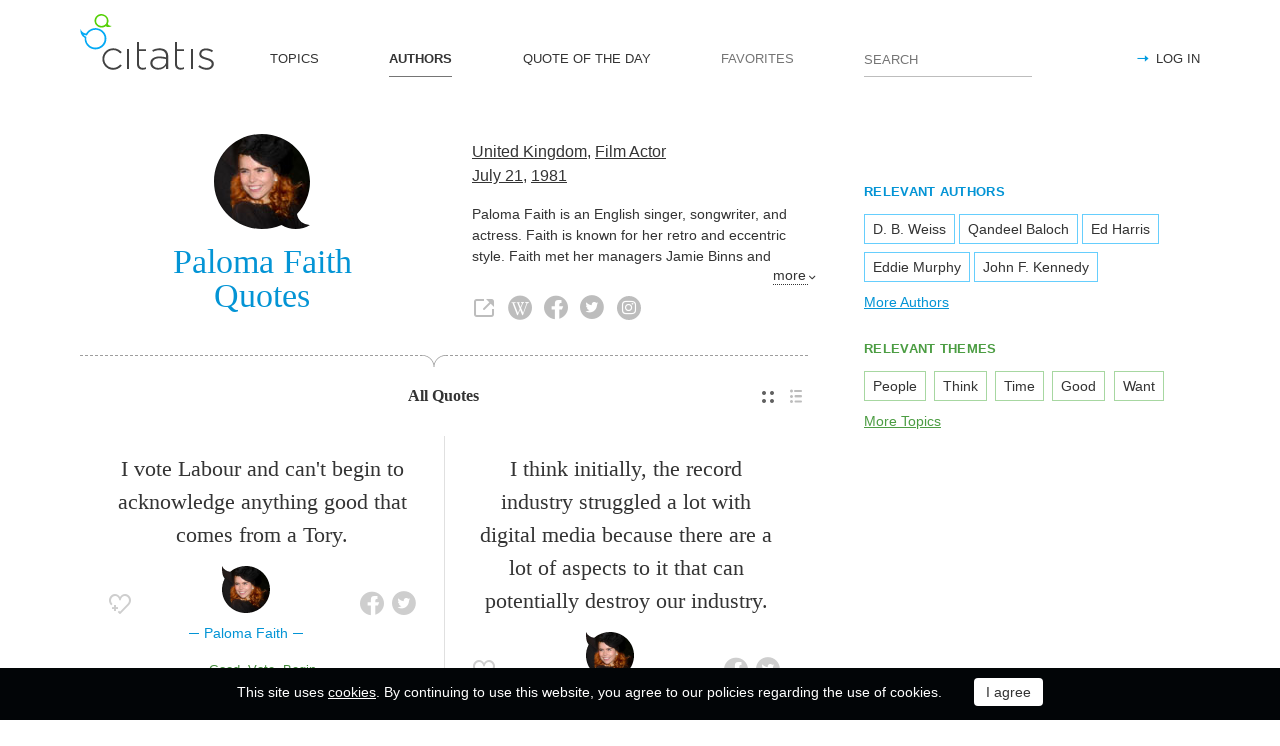

--- FILE ---
content_type: text/html; charset=utf-8
request_url: https://citatis.com/a4249/
body_size: 9200
content:
<!doctype html>
<!--[if IE]> <html class="ie" lang="en"> <![endif]-->
<!--[if (gt IE 10)|!(IE)]><!--> <html lang="en" prefix="og: http://ogp.me/ns#"> <!--<![endif]-->
<head>
	<link rel="subresource" href="//cdn.citatis.com/css/main.min.vd417aeb3.css" />
	<link rel="preconnect" href="https://cdnjs.cloudflare.com" />
	<link rel="preconnect" href="//cdn.citatis.com/img/">
	<link rel="preconnect" href="//pagead2.googlesyndication.com">
	<link rel="preconnect" href="//www.google-analytics.com">
	<link rel="preconnect" href="//googleads.g.doubleclick.net">
	<link rel="preconnect" href="//securepubads.g.doubleclick.net">
	<link rel="preconnect" href="//tpc.googlesyndication.com">

	<meta http-equiv="X-UA-Compatible" content="IE=edge,chrome=1" />
	<meta charset="utf-8" />
	<meta name="viewport" content="width=device-width, initial-scale=1.0, minimum-scale=0.5, user-scalable=yes" />
	<meta name="description" content="All Paloma Faith Quotes and Sayings - find your favorite inspirational quotes! The best thoughts from Paloma Faith, Film Actor from the United Kingdom" />
	<meta name="keywords" content="Paloma Faith, Film Actor, United Kingdom, Actress,Singer,Singer-Songwriter,Songwriter, citatis, Paloma Faith quotes" />
	<meta property="og:title" content="Paloma Faith Quotes" />
	<meta property="og:type" content="website" />
	<meta property="og:url" content="https://citatis.com/a4249/" />
	<meta property="fb:app_id" content="428075874317092" />
	
	
	<meta property="og:site_name" content="Citatis.com" />
	<meta property="og:description" content="All Paloma Faith Quotes and Sayings - find your favorite inspirational quotes! The best thoughts from Paloma Faith, Film Actor from the United Kingdom" />

	<meta name="twitter:site" content="@citatiscom">
	<meta name="twitter:creator" content="@citatiscom">
	<meta name="twitter:title" content="Paloma Faith Quotes">
	<meta name="twitter:description" content="All Paloma Faith Quotes and Sayings - find your favorite inspirational quotes! The best thoughts from Paloma Faith, Film Actor from the United Kingdom">

	<link rel="apple-touch-icon" sizes="180x180" href="//cdn.citatis.com/img/apple-touch-icon.png" />
	<link rel="icon" type="image/png" sizes="32x32" href="//cdn.citatis.com/img/favicon-32x32.png" />
	<link rel="icon" type="image/png" sizes="16x16" href="//cdn.citatis.com/img/favicon-16x16.png" />
	<link rel="manifest" href="//cdn.citatis.com/img/manifest.json" />
	<link rel="mask-icon" href="//cdn.citatis.com/img/safari-pinned-tab.svg" color="#5bbad5" />
	<meta name="theme-color" content="#ffffff" />

	<link rel="stylesheet" media="screen" href="//cdn.citatis.com/css/main.min.vd417aeb3.css" />
  <!--[if lt IE 9]><script src="https://cdnjs.cloudflare.com/ajax/libs/html5shiv/3.7.3/html5shiv.js"></script><![endif]-->
	<!--[if lt IE 10]><link rel="stylesheet" media="screen" href="//cdn.citatis.com/css/ie.min.v84bec87c.css" /><![endif]-->

	<title>Paloma Faith Quotes and Sayings | Citatis</title>
	
		<link rel="canonical" href="https://citatis.com/a4249/" />
	
	
	<!-- Global site tag (gtag.js) - Google Analytics -->
	<script async src="https://www.googletagmanager.com/gtag/js?id=UA-52815707-9"></script>
	
	<script>
	window.dataLayer = window.dataLayer || [];
	function gtag(){dataLayer.push(arguments);}
	gtag('js', new Date());
	gtag('config', 'UA-52815707-9');
	</script>
	<script async='async' src='https://www.googletagservices.com/tag/js/gpt.js'></script>
	<script>
	  var googletag = googletag || {};
	  googletag.cmd = googletag.cmd || [];

	  googletag.cmd.push(function() {
		 	if (screen.width > 1000) {
	    	googletag.defineSlot('/150025860/citatis-top', [[728, 90]], 'div-gpt-ad-1539479904694-0').addService(googletag.pubads());
				googletag.defineSlot('/150025860/citatis-footer', [[728, 90]], 'div-gpt-ad-1539483707189-0').addService(googletag.pubads());
			} else {
				googletag.defineSlot('/150025860/citatis-top', [[336, 280]], 'div-gpt-ad-1539479904694-0').addService(googletag.pubads());
				googletag.defineSlot('/150025860/citatis-footer', [[336, 280]], 'div-gpt-ad-1539483707189-0').addService(googletag.pubads());
			}
			googletag.defineSlot('/150025860/adsense-citatis-right', [[336, 280]], 'div-gpt-ad-1539482008349-0').addService(googletag.pubads());
			googletag.pubads().enableSingleRequest();
			
			googletag.enableServices();
			
		});
	</script>
	
	<script async src="//pagead2.googlesyndication.com/pagead/js/adsbygoogle.js"></script>
	<script>
	(adsbygoogle = window.adsbygoogle || []).push({
	google_ad_client: "ca-pub-2640316034442145",
	enable_page_level_ads: true
	});
	</script>
</head>

<body itemscope itemtype="http://schema.org/WebPage">
	<header>

	<button class="nav__menu-toggle collapsed" data-toggle="collapse" data-target="#navbar" aria-expanded="false" aria-label="Open site Navigation"></button>
	<button id="search_open" class="nav__search-open" aria-label="Site Search"></button>

	<a href="/" class="i-logo"><img src="//cdn.citatis.com/img/citatis_logo.svg" title="Popular Quotes" alt="Popular Quotes"></a>
	<nav class="panel">

		<ul class="nav collapse" id="navbar" aria-expanded="false">
		
			<li class="nav__item ">
				<a href="/topics/"  role="button">TOPICS</a>
			</li>
		
			<li class="nav__item active">
				<a href="/authors/"  role="button">AUTHORS</a>
			</li>
		
			<li class="nav__item ">
				<a href="/day/"  role="button">QUOTE OF THE DAY</a>
			</li>
		
			<li class="nav__item noactive">
				<a href="#popup_auth" data-toggle="modal" role="button">FAVORITES</a>
			</li>
		

			
				<li class="nav__item--login">
					<a href="#popup_auth" data-toggle="modal" role="button">LOG IN</a>
				</li>
			
		</ul>
		<form class="nav__search" id="nav__search" action="/search/" method="GET">
				<input type="search" id="search" value="" name="q" required="" placeholder="SEARCH" aria-label="Enter search query"/>
				<button id="b_search" type="submit" class="i-search" title="search"></button>
				<i id="close" class="i-close" aria-label="Close Search form"></i>
		</form>

	</nav>

</header>


<div class="wrapper" id="body_wrapper">
<main>
	<section class="author__about hr__switch" itemscope="" itemtype="http://schema.org/Person">
		<div class="author__about__title">
<figure class="character-image"><img itemprop="image" src="//cdn.citatis.com/img/a/19/4249.v11.jpg" alt="Paloma Faith"></figure>
		<h1 class="author__headline"><span itemprop="name">Paloma Faith</span> Quotes</h1>
	</div>
	<div class="author__about__description">
	<p>
<span itemprop="nationality"><a href="/nationality/uk/">United Kingdom</a></span>, <span itemprop="jobTitle"><a href="/profession/83/">Film Actor</a></span><br>
<span itemprop="birthDate">

<a href="/born/jul-21/" title="Was Born">July 21</a>,

<a href="/born/1981/" title="birthdate_year_title">1981</a></span></p><div class="cut" itemprop="description" id="author__description">
		<p>
			Paloma Faith is an English singer, songwriter, and actress. Faith is known for her retro and eccentric style. Faith met her managers Jamie Binns and Christian Wåhlberg in 2007. Her debut album, Do You Want the Truth or Something Beautiful? was released in 2009. It is certified double platinum in the UK. The album contains her first single, &#34;Stone Cold Sober&#34;.
		</p>
		
			<p>
				Also known as
				<a href="/profession/22/">Actress</a>, <a href="/profession/113/">Singer</a>, <a href="/profession/118/">Singer-Songwriter</a>, <a href="/profession/114/">Songwriter</a>
			</p>
		
	</div>
<span class="more" id="auhtor_info_more" more="more" less="Less">more</span>
<ul class="author__about__options"><li><a href="http://www.palomafaith.com/" class="i-link" target="_blank" itemprop="url" title="Paloma Faith official website"></a></li><li><a href="https://en.wikipedia.org/wiki/Paloma_Faith" class="i-wiki" target="_blank" itemprop="url" title="Wikipedia article about Paloma Faith"></a></li><li><a href="https://www.facebook.com/palomafaith/" class="i-fb" target="_blank" itemprop="url" title="Paloma Faith Facebook page"></a></li><li><a href="https://twitter.com/palomafaith" class="i-tw" target="_blank" itemprop="url" title="Paloma Faith Twitter account"></a></li><li><a href="https://www.instagram.com/palomafaith/" class="i-inst" target="_blank" itemprop="url" title="Paloma Faith Instagram account"></a></li></ul>
		</div>

	</section>


<div class="switch">
<ul class="switch-view" role="menu">
	<li id="switch_cards" role="menuitem"  class="active"><i class="i-cards" title="view_as_cards"></i></li>
	<li id="switch_list" role="menuitem"><i class="i-list" title="view_as_list"></i></li>
</ul>



	<ul class="switch-option" role="menu">
		
			<li role="menuitem" class="active">
				<span>All Quotes</span>
			</li>
		
	</ul>


</div>
<ul class="quotes--cards">
	<li class="quotes-item" itemscope="" itemtype="http://schema.org/Quotation">

	
	<blockquote itemprop="text">
	
		<a href="/a4249/12e4e/">I vote Labour and can&#39;t begin to acknowledge anything good that comes from a Tory.</a>
	
	</blockquote>
	
		<cite itemprop="spokenByCharacter" itemscope="" itemtype="http://schema.org/Person">
			<a href="/a4249/">
				
					<figure class="character-image">
						<img itemprop="image" src="//cdn.citatis.com/img/a/19/4249.v11.jpg" alt="Paloma Faith">
					</figure>
				
				<span class="cite-src" itemprop="name">Paloma Faith</span>
			</a>
		</cite>
	
	<ul class="quotes-item__options">
  <li>
    <button class="i-favorite popup-toggle" onclick="event.stopImmediatePropagation(); $('#popup_auth').modal('show');" title="Add to Favorites" qid="12e4e"></button>
  </li>
  
</ul>
<ul class="quotes-item__share" data-id="12e4e" itemtype="quote">
  <li>
    <button class="i-fb" data-url="https://www.facebook.com/share.php?u=https://citatis.com/a4249/12e4e/" title="Share to Facebook"></button>
  </li>
  <li>
    <button class="i-tw" data-url="https://twitter.com/share?text=I%20vote%20Labour%20and%20can%27t%20begin%20to%20acknowledge%20anything%20good%20that%20comes%20from%20a%20Tory.&url=https%3A%2F%2Fcitatis.com%2Fa4249%2F12e4e%2F" title="Share to Twitter"></button>
  </li>
  
</ul>


  <ul class="quotes-item__tags">
    
      <li><a href="/topic/57/">Good</a></li>
    
      <li><a href="/topic/539/">Vote</a></li>
    
      <li><a href="/topic/3640/">Begin</a></li>
    
  </ul>

<!--/quotes-item-->

	</li>


	<li class="quotes-item" itemscope="" itemtype="http://schema.org/Quotation">

	
	<blockquote itemprop="text">
	
		<a href="/a4249/21b7f/">I think initially, the record industry struggled a lot with digital media because there are a lot of aspects to it that can potentially destroy our industry.</a>
	
	</blockquote>
	
		<cite itemprop="spokenByCharacter" itemscope="" itemtype="http://schema.org/Person">
			<a href="/a4249/">
				
					<figure class="character-image">
						<img itemprop="image" src="//cdn.citatis.com/img/a/19/4249.v11.jpg" alt="Paloma Faith">
					</figure>
				
				<span class="cite-src" itemprop="name">Paloma Faith</span>
			</a>
		</cite>
	
	<ul class="quotes-item__options">
  <li>
    <button class="i-favorite popup-toggle" onclick="event.stopImmediatePropagation(); $('#popup_auth').modal('show');" title="Add to Favorites" qid="21b7f"></button>
  </li>
  
</ul>
<ul class="quotes-item__share" data-id="21b7f" itemtype="quote">
  <li>
    <button class="i-fb" data-url="https://www.facebook.com/share.php?u=https://citatis.com/a4249/21b7f/" title="Share to Facebook"></button>
  </li>
  <li>
    <button class="i-tw" data-url="https://twitter.com/share?text=I%20think%20initially%2C%20the%20record%20industry%20struggled%20a%20lot%20with%20digital%20media%20because%20there%20are%20a%20lot%20of%20aspects%20to%20it%20that%20can%20potentially%20destroy%20our%20industry.&url=https%3A%2F%2Fcitatis.com%2Fa4249%2F21b7f%2F" title="Share to Twitter"></button>
  </li>
  
</ul>


  <ul class="quotes-item__tags">
    
      <li><a href="/topic/149/">Think</a></li>
    
      <li><a href="/topic/165/">Media</a></li>
    
      <li><a href="/topic/2108/">Digital</a></li>
    
  </ul>

<!--/quotes-item-->

	</li>

</ul><div class="banner--main">
		<!-- /150025860/citatis-top -->
		<div id='div-gpt-ad-1539479904694-1'>
		<script>
		googletag.cmd.push(function() {
			var slot;
			var slotName = 'div-gpt-ad-1539479904694-1';
			if (screen.width > 1000) {
				slot = googletag.defineSlot('/150025860/citatis-top', [[728, 90]], slotName).addService(googletag.pubads());
			} else {
				document.getElementById(slotName).classList.add("banner--mobile");
				slot = googletag.defineSlot('/150025860/citatis-top', [[336, 280]], slotName).addService(googletag.pubads());
			}
			googletag.display(slotName);
			googletag.pubads().refresh([slot]);
		});
		</script>
		</div>
</div>
	<ul class="quotes--cards">

	<li class="quotes-item" itemscope="" itemtype="http://schema.org/Quotation">

	
	<blockquote itemprop="text">
	
		<a href="/a4249/3252f/">I just have an inability to lie.</a>
	
	</blockquote>
	
		<cite itemprop="spokenByCharacter" itemscope="" itemtype="http://schema.org/Person">
			<a href="/a4249/">
				
					<figure class="character-image">
						<img itemprop="image" src="//cdn.citatis.com/img/a/19/4249.v11.jpg" alt="Paloma Faith">
					</figure>
				
				<span class="cite-src" itemprop="name">Paloma Faith</span>
			</a>
		</cite>
	
	<ul class="quotes-item__options">
  <li>
    <button class="i-favorite popup-toggle" onclick="event.stopImmediatePropagation(); $('#popup_auth').modal('show');" title="Add to Favorites" qid="3252f"></button>
  </li>
  
</ul>
<ul class="quotes-item__share" data-id="3252f" itemtype="quote">
  <li>
    <button class="i-fb" data-url="https://www.facebook.com/share.php?u=https://citatis.com/a4249/3252f/" title="Share to Facebook"></button>
  </li>
  <li>
    <button class="i-tw" data-url="https://twitter.com/share?text=I%20just%20have%20an%20inability%20to%20lie.&url=https%3A%2F%2Fcitatis.com%2Fa4249%2F3252f%2F" title="Share to Twitter"></button>
  </li>
  
</ul>


  <ul class="quotes-item__tags">
    
      <li><a href="/topic/1624/">Just</a></li>
    
      <li><a href="/topic/40/">Lie</a></li>
    
      <li><a href="/topic/7580/">Inability</a></li>
    
  </ul>

<!--/quotes-item-->

	</li>


	<li class="quotes-item" itemscope="" itemtype="http://schema.org/Quotation">

	
	<blockquote itemprop="text">
	
		<a href="/a4249/318f4/">I&#39;ve spent a lot of time being bohemian and sleeping on floors, but eventually I want to have kids and I want to bring them up in a secure environment.</a>
	
	</blockquote>
	
		<cite itemprop="spokenByCharacter" itemscope="" itemtype="http://schema.org/Person">
			<a href="/a4249/">
				
					<figure class="character-image">
						<img itemprop="image" src="//cdn.citatis.com/img/a/19/4249.v11.jpg" alt="Paloma Faith">
					</figure>
				
				<span class="cite-src" itemprop="name">Paloma Faith</span>
			</a>
		</cite>
	
	<ul class="quotes-item__options">
  <li>
    <button class="i-favorite popup-toggle" onclick="event.stopImmediatePropagation(); $('#popup_auth').modal('show');" title="Add to Favorites" qid="318f4"></button>
  </li>
  
</ul>
<ul class="quotes-item__share" data-id="318f4" itemtype="quote">
  <li>
    <button class="i-fb" data-url="https://www.facebook.com/share.php?u=https://citatis.com/a4249/318f4/" title="Share to Facebook"></button>
  </li>
  <li>
    <button class="i-tw" data-url="https://twitter.com/share?text=I%27ve%20spent%20a%20lot%20of%20time%20being%20bohemian%20and%20sleeping%20on%20floors%2C%20but%20eventually%20I%20want%20to%20have%20kids%20and%20I%20want%20to%20bring%20them%20up%20in%20a%20secure%20environment.&url=https%3A%2F%2Fcitatis.com%2Fa4249%2F318f4%2F" title="Share to Twitter"></button>
  </li>
  
</ul>


  <ul class="quotes-item__tags">
    
      <li><a href="/topic/855/">Up</a></li>
    
      <li><a href="/topic/11/">Time</a></li>
    
      <li><a href="/topic/1108/">Kids</a></li>
    
  </ul>

<!--/quotes-item-->

	</li>


	<li class="quotes-item" itemscope="" itemtype="http://schema.org/Quotation">

	
	<blockquote itemprop="text">
	
		<a href="/a4249/112a1/">Dressing up is like therapy; I feel better in myself when I&#39;ve made an effort.</a>
	
	</blockquote>
	
		<cite itemprop="spokenByCharacter" itemscope="" itemtype="http://schema.org/Person">
			<a href="/a4249/">
				
					<figure class="character-image">
						<img itemprop="image" src="//cdn.citatis.com/img/a/19/4249.v11.jpg" alt="Paloma Faith">
					</figure>
				
				<span class="cite-src" itemprop="name">Paloma Faith</span>
			</a>
		</cite>
	
	<ul class="quotes-item__options">
  <li>
    <button class="i-favorite popup-toggle" onclick="event.stopImmediatePropagation(); $('#popup_auth').modal('show');" title="Add to Favorites" qid="112a1"></button>
  </li>
  
</ul>
<ul class="quotes-item__share" data-id="112a1" itemtype="quote">
  <li>
    <button class="i-fb" data-url="https://www.facebook.com/share.php?u=https://citatis.com/a4249/112a1/" title="Share to Facebook"></button>
  </li>
  <li>
    <button class="i-tw" data-url="https://twitter.com/share?text=Dressing%20up%20is%20like%20therapy%3B%20I%20feel%20better%20in%20myself%20when%20I%27ve%20made%20an%20effort.&url=https%3A%2F%2Fcitatis.com%2Fa4249%2F112a1%2F" title="Share to Twitter"></button>
  </li>
  
</ul>


  <ul class="quotes-item__tags">
    
      <li><a href="/topic/855/">Up</a></li>
    
      <li><a href="/topic/239/">Myself</a></li>
    
      <li><a href="/topic/97/">Effort</a></li>
    
  </ul>

<!--/quotes-item-->

	</li>


	<li class="quotes-item" itemscope="" itemtype="http://schema.org/Quotation">

	
	<blockquote itemprop="text">
	
		<a href="/a4249/0e42/">I dread the idea of a paparazzi snapping me while I&#39;m out running.</a>
	
	</blockquote>
	
		<cite itemprop="spokenByCharacter" itemscope="" itemtype="http://schema.org/Person">
			<a href="/a4249/">
				
					<figure class="character-image">
						<img itemprop="image" src="//cdn.citatis.com/img/a/19/4249.v11.jpg" alt="Paloma Faith">
					</figure>
				
				<span class="cite-src" itemprop="name">Paloma Faith</span>
			</a>
		</cite>
	
	<ul class="quotes-item__options">
  <li>
    <button class="i-favorite popup-toggle" onclick="event.stopImmediatePropagation(); $('#popup_auth').modal('show');" title="Add to Favorites" qid="0e42"></button>
  </li>
  
</ul>
<ul class="quotes-item__share" data-id="0e42" itemtype="quote">
  <li>
    <button class="i-fb" data-url="https://www.facebook.com/share.php?u=https://citatis.com/a4249/0e42/" title="Share to Facebook"></button>
  </li>
  <li>
    <button class="i-tw" data-url="https://twitter.com/share?text=I%20dread%20the%20idea%20of%20a%20paparazzi%20snapping%20me%20while%20I%27m%20out%20running.&url=https%3A%2F%2Fcitatis.com%2Fa4249%2F0e42%2F" title="Share to Twitter"></button>
  </li>
  
</ul>


  <ul class="quotes-item__tags">
    
      <li><a href="/topic/13/">Me</a></li>
    
      <li><a href="/topic/3575/">Running</a></li>
    
      <li><a href="/topic/495/">Idea</a></li>
    
  </ul>

<!--/quotes-item-->

	</li>


	<li class="quotes-item" itemscope="" itemtype="http://schema.org/Quotation">

	
	<blockquote itemprop="text">
	
		<a href="/a4249/21145/">Compared to a lot of artists, I&#39;m usually quite covered up in videos and photo shoots.</a>
	
	</blockquote>
	
		<cite itemprop="spokenByCharacter" itemscope="" itemtype="http://schema.org/Person">
			<a href="/a4249/">
				
					<figure class="character-image">
						<img itemprop="image" src="//cdn.citatis.com/img/a/19/4249.v11.jpg" alt="Paloma Faith">
					</figure>
				
				<span class="cite-src" itemprop="name">Paloma Faith</span>
			</a>
		</cite>
	
	<ul class="quotes-item__options">
  <li>
    <button class="i-favorite popup-toggle" onclick="event.stopImmediatePropagation(); $('#popup_auth').modal('show');" title="Add to Favorites" qid="21145"></button>
  </li>
  
</ul>
<ul class="quotes-item__share" data-id="21145" itemtype="quote">
  <li>
    <button class="i-fb" data-url="https://www.facebook.com/share.php?u=https://citatis.com/a4249/21145/" title="Share to Facebook"></button>
  </li>
  <li>
    <button class="i-tw" data-url="https://twitter.com/share?text=Compared%20to%20a%20lot%20of%20artists%2C%20I%27m%20usually%20quite%20covered%20up%20in%20videos%20and%20photo%20shoots.&url=https%3A%2F%2Fcitatis.com%2Fa4249%2F21145%2F" title="Share to Twitter"></button>
  </li>
  
</ul>


  <ul class="quotes-item__tags">
    
      <li><a href="/topic/855/">Up</a></li>
    
      <li><a href="/topic/2001/">Lot</a></li>
    
      <li><a href="/topic/7307/">Covered</a></li>
    
  </ul>

<!--/quotes-item-->

	</li>


	<li class="quotes-item" itemscope="" itemtype="http://schema.org/Quotation">

	
	<blockquote itemprop="text">
	
		<a href="/a4249/35d/">Working with Terry Gilliam was magic - I&#39;ve been watching his films since I was little.</a>
	
	</blockquote>
	
		<cite itemprop="spokenByCharacter" itemscope="" itemtype="http://schema.org/Person">
			<a href="/a4249/">
				
					<figure class="character-image">
						<img itemprop="image" src="//cdn.citatis.com/img/a/19/4249.v11.jpg" alt="Paloma Faith">
					</figure>
				
				<span class="cite-src" itemprop="name">Paloma Faith</span>
			</a>
		</cite>
	
	<ul class="quotes-item__options">
  <li>
    <button class="i-favorite popup-toggle" onclick="event.stopImmediatePropagation(); $('#popup_auth').modal('show');" title="Add to Favorites" qid="35d"></button>
  </li>
  
</ul>
<ul class="quotes-item__share" data-id="35d" itemtype="quote">
  <li>
    <button class="i-fb" data-url="https://www.facebook.com/share.php?u=https://citatis.com/a4249/35d/" title="Share to Facebook"></button>
  </li>
  <li>
    <button class="i-tw" data-url="https://twitter.com/share?text=Working%20with%20Terry%20Gilliam%20was%20magic%20-%20I%27ve%20been%20watching%20his%20films%20since%20I%20was%20little.&url=https%3A%2F%2Fcitatis.com%2Fa4249%2F35d%2F" title="Share to Twitter"></button>
  </li>
  
</ul>


  <ul class="quotes-item__tags">
    
      <li><a href="/topic/1039/">Magic</a></li>
    
      <li><a href="/topic/382/">Working</a></li>
    
      <li><a href="/topic/917/">Watching</a></li>
    
  </ul>

<!--/quotes-item-->

	</li>


	</ul>
<div class="banner--main">
		<!-- /150025860/citatis-top -->
		<div id='div-gpt-ad-1539479904694-2'>
		<script>
		googletag.cmd.push(function() {
			var slot;
			var slotName = 'div-gpt-ad-1539479904694-2';
			if (screen.width > 1000) {
				slot = googletag.defineSlot('/150025860/citatis-top', [[728, 90]], slotName).addService(googletag.pubads());
			} else {
				document.getElementById(slotName).classList.add("banner--mobile");
				slot = googletag.defineSlot('/150025860/citatis-top', [[336, 280]], slotName).addService(googletag.pubads());
			}
			googletag.display(slotName);
			googletag.pubads().refresh([slot]);
		});
		</script>
		</div>
</div>
		<ul class="quotes--cards">

	<li class="quotes-item" itemscope="" itemtype="http://schema.org/Quotation">

	
	<blockquote itemprop="text">
	
		<a href="/a4249/15308/">I&#39;d rather be on my own than be with a violent man.</a>
	
	</blockquote>
	
		<cite itemprop="spokenByCharacter" itemscope="" itemtype="http://schema.org/Person">
			<a href="/a4249/">
				
					<figure class="character-image">
						<img itemprop="image" src="//cdn.citatis.com/img/a/19/4249.v11.jpg" alt="Paloma Faith">
					</figure>
				
				<span class="cite-src" itemprop="name">Paloma Faith</span>
			</a>
		</cite>
	
	<ul class="quotes-item__options">
  <li>
    <button class="i-favorite popup-toggle" onclick="event.stopImmediatePropagation(); $('#popup_auth').modal('show');" title="Add to Favorites" qid="15308"></button>
  </li>
  
</ul>
<ul class="quotes-item__share" data-id="15308" itemtype="quote">
  <li>
    <button class="i-fb" data-url="https://www.facebook.com/share.php?u=https://citatis.com/a4249/15308/" title="Share to Facebook"></button>
  </li>
  <li>
    <button class="i-tw" data-url="https://twitter.com/share?text=I%27d%20rather%20be%20on%20my%20own%20than%20be%20with%20a%20violent%20man.&url=https%3A%2F%2Fcitatis.com%2Fa4249%2F15308%2F" title="Share to Twitter"></button>
  </li>
  
</ul>


  <ul class="quotes-item__tags">
    
      <li><a href="/topic/20/">Man</a></li>
    
      <li><a href="/topic/406/">Own</a></li>
    
      <li><a href="/topic/1091/">My Own</a></li>
    
  </ul>

<!--/quotes-item-->

	</li>


	<li class="quotes-item" itemscope="" itemtype="http://schema.org/Quotation">

	
	<blockquote itemprop="text">
	
		<a href="/a4249/19b2/">I&#39;m so used to changing time zones that I can sleep at any time. I&#39;m rarely ever tossing and turning - if I am, it&#39;s really a big deal.</a>
	
	</blockquote>
	
		<cite itemprop="spokenByCharacter" itemscope="" itemtype="http://schema.org/Person">
			<a href="/a4249/">
				
					<figure class="character-image">
						<img itemprop="image" src="//cdn.citatis.com/img/a/19/4249.v11.jpg" alt="Paloma Faith">
					</figure>
				
				<span class="cite-src" itemprop="name">Paloma Faith</span>
			</a>
		</cite>
	
	<ul class="quotes-item__options">
  <li>
    <button class="i-favorite popup-toggle" onclick="event.stopImmediatePropagation(); $('#popup_auth').modal('show');" title="Add to Favorites" qid="19b2"></button>
  </li>
  
</ul>
<ul class="quotes-item__share" data-id="19b2" itemtype="quote">
  <li>
    <button class="i-fb" data-url="https://www.facebook.com/share.php?u=https://citatis.com/a4249/19b2/" title="Share to Facebook"></button>
  </li>
  <li>
    <button class="i-tw" data-url="https://twitter.com/share?text=I%27m%20so%20used%20to%20changing%20time%20zones%20that%20I%20can%20sleep%20at%20any%20time.%20I%27m%20rarely%20ever%20tossing%20and%20turning%20-%20if%20I%20am%2C%20it%27s%20really%20a%20big%20deal.&url=https%3A%2F%2Fcitatis.com%2Fa4249%2F19b2%2F" title="Share to Twitter"></button>
  </li>
  
</ul>


  <ul class="quotes-item__tags">
    
      <li><a href="/topic/11/">Time</a></li>
    
      <li><a href="/topic/43/">Sleep</a></li>
    
      <li><a href="/topic/3947/">Turning</a></li>
    
  </ul>

<!--/quotes-item-->

	</li>


	<li class="quotes-item" itemscope="" itemtype="http://schema.org/Quotation">

	
	<blockquote itemprop="text">
	
		<a href="/a4249/25b4/">There&#39;s nothing wrong with a thick eyebrow; Frida Kahlo had them.</a>
	
	</blockquote>
	
		<cite itemprop="spokenByCharacter" itemscope="" itemtype="http://schema.org/Person">
			<a href="/a4249/">
				
					<figure class="character-image">
						<img itemprop="image" src="//cdn.citatis.com/img/a/19/4249.v11.jpg" alt="Paloma Faith">
					</figure>
				
				<span class="cite-src" itemprop="name">Paloma Faith</span>
			</a>
		</cite>
	
	<ul class="quotes-item__options">
  <li>
    <button class="i-favorite popup-toggle" onclick="event.stopImmediatePropagation(); $('#popup_auth').modal('show');" title="Add to Favorites" qid="25b4"></button>
  </li>
  
</ul>
<ul class="quotes-item__share" data-id="25b4" itemtype="quote">
  <li>
    <button class="i-fb" data-url="https://www.facebook.com/share.php?u=https://citatis.com/a4249/25b4/" title="Share to Facebook"></button>
  </li>
  <li>
    <button class="i-tw" data-url="https://twitter.com/share?text=There%27s%20nothing%20wrong%20with%20a%20thick%20eyebrow%3B%20Frida%20Kahlo%20had%20them.&url=https%3A%2F%2Fcitatis.com%2Fa4249%2F25b4%2F" title="Share to Twitter"></button>
  </li>
  
</ul>


  <ul class="quotes-item__tags">
    
      <li><a href="/topic/663/">Nothing</a></li>
    
      <li><a href="/topic/1316/">Wrong</a></li>
    
      <li><a href="/topic/7582/">Eyebrow</a></li>
    
  </ul>

<!--/quotes-item-->

	</li>


	<li class="quotes-item" itemscope="" itemtype="http://schema.org/Quotation">

	
	<blockquote itemprop="text">
	
		<a href="/a4249/334cf/">I&#39;ve got so many clothes; I can dress in any style.</a>
	
	</blockquote>
	
		<cite itemprop="spokenByCharacter" itemscope="" itemtype="http://schema.org/Person">
			<a href="/a4249/">
				
					<figure class="character-image">
						<img itemprop="image" src="//cdn.citatis.com/img/a/19/4249.v11.jpg" alt="Paloma Faith">
					</figure>
				
				<span class="cite-src" itemprop="name">Paloma Faith</span>
			</a>
		</cite>
	
	<ul class="quotes-item__options">
  <li>
    <button class="i-favorite popup-toggle" onclick="event.stopImmediatePropagation(); $('#popup_auth').modal('show');" title="Add to Favorites" qid="334cf"></button>
  </li>
  
</ul>
<ul class="quotes-item__share" data-id="334cf" itemtype="quote">
  <li>
    <button class="i-fb" data-url="https://www.facebook.com/share.php?u=https://citatis.com/a4249/334cf/" title="Share to Facebook"></button>
  </li>
  <li>
    <button class="i-tw" data-url="https://twitter.com/share?text=I%27ve%20got%20so%20many%20clothes%3B%20I%20can%20dress%20in%20any%20style.&url=https%3A%2F%2Fcitatis.com%2Fa4249%2F334cf%2F" title="Share to Twitter"></button>
  </li>
  
</ul>


  <ul class="quotes-item__tags">
    
      <li><a href="/topic/634/">Style</a></li>
    
      <li><a href="/topic/835/">Clothes</a></li>
    
      <li><a href="/topic/737/">Dress</a></li>
    
  </ul>

<!--/quotes-item-->

	</li>


	<li class="quotes-item" itemscope="" itemtype="http://schema.org/Quotation">

	
	<blockquote itemprop="text">
	
		<a href="/a4249/148c/">I don&#39;t have a daily routine, beyond brushing my teeth. It changes every day.</a>
	
	</blockquote>
	
		<cite itemprop="spokenByCharacter" itemscope="" itemtype="http://schema.org/Person">
			<a href="/a4249/">
				
					<figure class="character-image">
						<img itemprop="image" src="//cdn.citatis.com/img/a/19/4249.v11.jpg" alt="Paloma Faith">
					</figure>
				
				<span class="cite-src" itemprop="name">Paloma Faith</span>
			</a>
		</cite>
	
	<ul class="quotes-item__options">
  <li>
    <button class="i-favorite popup-toggle" onclick="event.stopImmediatePropagation(); $('#popup_auth').modal('show');" title="Add to Favorites" qid="148c"></button>
  </li>
  
</ul>
<ul class="quotes-item__share" data-id="148c" itemtype="quote">
  <li>
    <button class="i-fb" data-url="https://www.facebook.com/share.php?u=https://citatis.com/a4249/148c/" title="Share to Facebook"></button>
  </li>
  <li>
    <button class="i-tw" data-url="https://twitter.com/share?text=I%20don%27t%20have%20a%20daily%20routine%2C%20beyond%20brushing%20my%20teeth.%20It%20changes%20every%20day.&url=https%3A%2F%2Fcitatis.com%2Fa4249%2F148c%2F" title="Share to Twitter"></button>
  </li>
  
</ul>


  <ul class="quotes-item__tags">
    
      <li><a href="/topic/38/">Day</a></li>
    
      <li><a href="/topic/415/">Daily</a></li>
    
      <li><a href="/topic/905/">Changes</a></li>
    
  </ul>

<!--/quotes-item-->

	</li>


	<li class="quotes-item" itemscope="" itemtype="http://schema.org/Quotation">

	
	<blockquote itemprop="text">
	
		<a href="/a4249/233c/">I want my shows to be eerie and mysterious.</a>
	
	</blockquote>
	
		<cite itemprop="spokenByCharacter" itemscope="" itemtype="http://schema.org/Person">
			<a href="/a4249/">
				
					<figure class="character-image">
						<img itemprop="image" src="//cdn.citatis.com/img/a/19/4249.v11.jpg" alt="Paloma Faith">
					</figure>
				
				<span class="cite-src" itemprop="name">Paloma Faith</span>
			</a>
		</cite>
	
	<ul class="quotes-item__options">
  <li>
    <button class="i-favorite popup-toggle" onclick="event.stopImmediatePropagation(); $('#popup_auth').modal('show');" title="Add to Favorites" qid="233c"></button>
  </li>
  
</ul>
<ul class="quotes-item__share" data-id="233c" itemtype="quote">
  <li>
    <button class="i-fb" data-url="https://www.facebook.com/share.php?u=https://citatis.com/a4249/233c/" title="Share to Facebook"></button>
  </li>
  <li>
    <button class="i-tw" data-url="https://twitter.com/share?text=I%20want%20my%20shows%20to%20be%20eerie%20and%20mysterious.&url=https%3A%2F%2Fcitatis.com%2Fa4249%2F233c%2F" title="Share to Twitter"></button>
  </li>
  
</ul>


  <ul class="quotes-item__tags">
    
      <li><a href="/topic/298/">Want</a></li>
    
      <li><a href="/topic/3242/">Shows</a></li>
    
      <li><a href="/topic/1848/">Mysterious</a></li>
    
  </ul>

<!--/quotes-item-->

	</li>


	</ul>
<div class="banner--main">
		<!-- /150025860/citatis-top -->
		<div id='div-gpt-ad-1539479904694-3'>
		<script>
		googletag.cmd.push(function() {
			var slot;
			var slotName = 'div-gpt-ad-1539479904694-3';
			if (screen.width > 1000) {
				slot = googletag.defineSlot('/150025860/citatis-top', [[728, 90]], slotName).addService(googletag.pubads());
			} else {
				document.getElementById(slotName).classList.add("banner--mobile");
				slot = googletag.defineSlot('/150025860/citatis-top', [[336, 280]], slotName).addService(googletag.pubads());
			}
			googletag.display(slotName);
			googletag.pubads().refresh([slot]);
		});
		</script>
		</div>
</div>
		<ul class="quotes--cards">

	<li class="quotes-item" itemscope="" itemtype="http://schema.org/Quotation">

	
	<blockquote itemprop="text">
	
		<a href="/a4249/3993/">Cinema affects everything, from the way I get dressed to how I build my stages.</a>
	
	</blockquote>
	
		<cite itemprop="spokenByCharacter" itemscope="" itemtype="http://schema.org/Person">
			<a href="/a4249/">
				
					<figure class="character-image">
						<img itemprop="image" src="//cdn.citatis.com/img/a/19/4249.v11.jpg" alt="Paloma Faith">
					</figure>
				
				<span class="cite-src" itemprop="name">Paloma Faith</span>
			</a>
		</cite>
	
	<ul class="quotes-item__options">
  <li>
    <button class="i-favorite popup-toggle" onclick="event.stopImmediatePropagation(); $('#popup_auth').modal('show');" title="Add to Favorites" qid="3993"></button>
  </li>
  
</ul>
<ul class="quotes-item__share" data-id="3993" itemtype="quote">
  <li>
    <button class="i-fb" data-url="https://www.facebook.com/share.php?u=https://citatis.com/a4249/3993/" title="Share to Facebook"></button>
  </li>
  <li>
    <button class="i-tw" data-url="https://twitter.com/share?text=Cinema%20affects%20everything%2C%20from%20the%20way%20I%20get%20dressed%20to%20how%20I%20build%20my%20stages.&url=https%3A%2F%2Fcitatis.com%2Fa4249%2F3993%2F" title="Share to Twitter"></button>
  </li>
  
</ul>


  <ul class="quotes-item__tags">
    
      <li><a href="/topic/217/">Everything</a></li>
    
      <li><a href="/topic/2260/">Build</a></li>
    
      <li><a href="/topic/916/">Cinema</a></li>
    
  </ul>

<!--/quotes-item-->

	</li>


	<li class="quotes-item" itemscope="" itemtype="http://schema.org/Quotation">

	
	<blockquote itemprop="text">
	
		<a href="/a4249/2b73/">All creative people have to have vulnerability because those nuances are what move people. So I&#39;m deeply insecure - but I&#39;m good at hiding it.</a>
	
	</blockquote>
	
		<cite itemprop="spokenByCharacter" itemscope="" itemtype="http://schema.org/Person">
			<a href="/a4249/">
				
					<figure class="character-image">
						<img itemprop="image" src="//cdn.citatis.com/img/a/19/4249.v11.jpg" alt="Paloma Faith">
					</figure>
				
				<span class="cite-src" itemprop="name">Paloma Faith</span>
			</a>
		</cite>
	
	<ul class="quotes-item__options">
  <li>
    <button class="i-favorite popup-toggle" onclick="event.stopImmediatePropagation(); $('#popup_auth').modal('show');" title="Add to Favorites" qid="2b73"></button>
  </li>
  
</ul>
<ul class="quotes-item__share" data-id="2b73" itemtype="quote">
  <li>
    <button class="i-fb" data-url="https://www.facebook.com/share.php?u=https://citatis.com/a4249/2b73/" title="Share to Facebook"></button>
  </li>
  <li>
    <button class="i-tw" data-url="https://twitter.com/share?text=All%20creative%20people%20have%20to%20have%20vulnerability%20because%20those%20nuances%20are%20what%20move%20people.%20So%20I%27m%20deeply%20insecure%20-%20but%20I%27m%20good%20at%20hiding%20it.&url=https%3A%2F%2Fcitatis.com%2Fa4249%2F2b73%2F" title="Share to Twitter"></button>
  </li>
  
</ul>


  <ul class="quotes-item__tags">
    
      <li><a href="/topic/92/">People</a></li>
    
      <li><a href="/topic/57/">Good</a></li>
    
      <li><a href="/topic/425/">Creative</a></li>
    
  </ul>

<!--/quotes-item-->

	</li>


	<li class="quotes-item" itemscope="" itemtype="http://schema.org/Quotation">

	
	<blockquote itemprop="text">
	
		<a href="/a4249/3571b/">My mum came from nothing and didn&#39;t have many opportunities in her youth, and she blames a lot of her social inadequacies on that.</a>
	
	</blockquote>
	
		<cite itemprop="spokenByCharacter" itemscope="" itemtype="http://schema.org/Person">
			<a href="/a4249/">
				
					<figure class="character-image">
						<img itemprop="image" src="//cdn.citatis.com/img/a/19/4249.v11.jpg" alt="Paloma Faith">
					</figure>
				
				<span class="cite-src" itemprop="name">Paloma Faith</span>
			</a>
		</cite>
	
	<ul class="quotes-item__options">
  <li>
    <button class="i-favorite popup-toggle" onclick="event.stopImmediatePropagation(); $('#popup_auth').modal('show');" title="Add to Favorites" qid="3571b"></button>
  </li>
  
</ul>
<ul class="quotes-item__share" data-id="3571b" itemtype="quote">
  <li>
    <button class="i-fb" data-url="https://www.facebook.com/share.php?u=https://citatis.com/a4249/3571b/" title="Share to Facebook"></button>
  </li>
  <li>
    <button class="i-tw" data-url="https://twitter.com/share?text=My%20mum%20came%20from%20nothing%20and%20didn%27t%20have%20many%20opportunities%20in%20her%20youth%2C%20and%20she%20blames%20a%20lot%20of%20her%20social%20inadequacies%20on%20that.&url=https%3A%2F%2Fcitatis.com%2Fa4249%2F3571b%2F" title="Share to Twitter"></button>
  </li>
  
</ul>


  <ul class="quotes-item__tags">
    
      <li><a href="/topic/584/">Social</a></li>
    
      <li><a href="/topic/1069/">Opportunities</a></li>
    
      <li><a href="/topic/274/">Youth</a></li>
    
  </ul>

<!--/quotes-item-->

	</li>


	<li class="quotes-item" itemscope="" itemtype="http://schema.org/Quotation">

	
	<blockquote itemprop="text">
	
		<a href="/a4249/092a/">I design all my sets. With my tour and my album artwork, I co-design that with people who are better at drawing than me. But I&#39;ve got a good imagination. I went to art school so I understand how to communicate my ideas.</a>
	
	</blockquote>
	
		<cite itemprop="spokenByCharacter" itemscope="" itemtype="http://schema.org/Person">
			<a href="/a4249/">
				
					<figure class="character-image">
						<img itemprop="image" src="//cdn.citatis.com/img/a/19/4249.v11.jpg" alt="Paloma Faith">
					</figure>
				
				<span class="cite-src" itemprop="name">Paloma Faith</span>
			</a>
		</cite>
	
	<ul class="quotes-item__options">
  <li>
    <button class="i-favorite popup-toggle" onclick="event.stopImmediatePropagation(); $('#popup_auth').modal('show');" title="Add to Favorites" qid="092a"></button>
  </li>
  
</ul>
<ul class="quotes-item__share" data-id="092a" itemtype="quote">
  <li>
    <button class="i-fb" data-url="https://www.facebook.com/share.php?u=https://citatis.com/a4249/092a/" title="Share to Facebook"></button>
  </li>
  <li>
    <button class="i-tw" data-url="https://twitter.com/share?text=I%20design%20all%20my%20sets.%20With%20my%20tour%20and%20my%20album%20artwork%2C%20I%20co-design%20that%20with%20people%20who%20are%20better%20at%20drawing%20than%20me.%20But%20I%27ve%20got%20a%20good%20imagination.%20I%20went%20to%20art%20school%20so%20I%20understand%20how%20to%20communicate%20my%20ideas.&url=https%3A%2F%2Fcitatis.com%2Fa4249%2F092a%2F" title="Share to Twitter"></button>
  </li>
  
</ul>


  <ul class="quotes-item__tags">
    
      <li><a href="/topic/92/">People</a></li>
    
      <li><a href="/topic/57/">Good</a></li>
    
      <li><a href="/topic/31/">School</a></li>
    
  </ul>

<!--/quotes-item-->

	</li>


	<li class="quotes-item" itemscope="" itemtype="http://schema.org/Quotation">

	
	<blockquote itemprop="text">
	
		<a href="/a4249/3388c/">I wish I was more stupid because I&#39;m either completely ecstatic and joyous and absolutely high as a kite or I&#39;m a bit morbid. There&#39;s never anything in between.</a>
	
	</blockquote>
	
		<cite itemprop="spokenByCharacter" itemscope="" itemtype="http://schema.org/Person">
			<a href="/a4249/">
				
					<figure class="character-image">
						<img itemprop="image" src="//cdn.citatis.com/img/a/19/4249.v11.jpg" alt="Paloma Faith">
					</figure>
				
				<span class="cite-src" itemprop="name">Paloma Faith</span>
			</a>
		</cite>
	
	<ul class="quotes-item__options">
  <li>
    <button class="i-favorite popup-toggle" onclick="event.stopImmediatePropagation(); $('#popup_auth').modal('show');" title="Add to Favorites" qid="3388c"></button>
  </li>
  
</ul>
<ul class="quotes-item__share" data-id="3388c" itemtype="quote">
  <li>
    <button class="i-fb" data-url="https://www.facebook.com/share.php?u=https://citatis.com/a4249/3388c/" title="Share to Facebook"></button>
  </li>
  <li>
    <button class="i-tw" data-url="https://twitter.com/share?text=I%20wish%20I%20was%20more%20stupid%20because%20I%27m%20either%20completely%20ecstatic%20and%20joyous%20and%20absolutely%20high%20as%20a%20kite%20or%20I%27m%20a%20bit%20morbid.%20There%27s%20never%20anything%20in%20between.&url=https%3A%2F%2Fcitatis.com%2Fa4249%2F3388c%2F" title="Share to Twitter"></button>
  </li>
  
</ul>


  <ul class="quotes-item__tags">
    
      <li><a href="/topic/1037/">High</a></li>
    
      <li><a href="/topic/431/">Wish</a></li>
    
      <li><a href="/topic/1057/">Stupid</a></li>
    
  </ul>

<!--/quotes-item-->

	</li>


	<li class="quotes-item" itemscope="" itemtype="http://schema.org/Quotation">

	
	<blockquote itemprop="text">
	
		<a href="/a4249/12e4c/">Curvy is something to be proud of.</a>
	
	</blockquote>
	
		<cite itemprop="spokenByCharacter" itemscope="" itemtype="http://schema.org/Person">
			<a href="/a4249/">
				
					<figure class="character-image">
						<img itemprop="image" src="//cdn.citatis.com/img/a/19/4249.v11.jpg" alt="Paloma Faith">
					</figure>
				
				<span class="cite-src" itemprop="name">Paloma Faith</span>
			</a>
		</cite>
	
	<ul class="quotes-item__options">
  <li>
    <button class="i-favorite popup-toggle" onclick="event.stopImmediatePropagation(); $('#popup_auth').modal('show');" title="Add to Favorites" qid="12e4c"></button>
  </li>
  
</ul>
<ul class="quotes-item__share" data-id="12e4c" itemtype="quote">
  <li>
    <button class="i-fb" data-url="https://www.facebook.com/share.php?u=https://citatis.com/a4249/12e4c/" title="Share to Facebook"></button>
  </li>
  <li>
    <button class="i-tw" data-url="https://twitter.com/share?text=Curvy%20is%20something%20to%20be%20proud%20of.&url=https%3A%2F%2Fcitatis.com%2Fa4249%2F12e4c%2F" title="Share to Twitter"></button>
  </li>
  
</ul>


  <ul class="quotes-item__tags">
    
      <li><a href="/topic/191/">Proud</a></li>
    
      <li><a href="/topic/627/">Something</a></li>
    
      <li><a href="/topic/4664/">Curvy</a></li>
    
  </ul>

<!--/quotes-item-->

	</li>


	</ul>
<div class="banner--main">
		<!-- /150025860/citatis-top -->
		<div id='div-gpt-ad-1539479904694-4'>
		<script>
		googletag.cmd.push(function() {
			var slot;
			var slotName = 'div-gpt-ad-1539479904694-4';
			if (screen.width > 1000) {
				slot = googletag.defineSlot('/150025860/citatis-top', [[728, 90]], slotName).addService(googletag.pubads());
			} else {
				document.getElementById(slotName).classList.add("banner--mobile");
				slot = googletag.defineSlot('/150025860/citatis-top', [[336, 280]], slotName).addService(googletag.pubads());
			}
			googletag.display(slotName);
			googletag.pubads().refresh([slot]);
		});
		</script>
		</div>
</div>
		<ul class="quotes--cards">

	<li class="quotes-item" itemscope="" itemtype="http://schema.org/Quotation">

	
	<blockquote itemprop="text">
	
		<a href="/a4249/15e92/">I&#39;m very affected by what I watch and read.</a>
	
	</blockquote>
	
		<cite itemprop="spokenByCharacter" itemscope="" itemtype="http://schema.org/Person">
			<a href="/a4249/">
				
					<figure class="character-image">
						<img itemprop="image" src="//cdn.citatis.com/img/a/19/4249.v11.jpg" alt="Paloma Faith">
					</figure>
				
				<span class="cite-src" itemprop="name">Paloma Faith</span>
			</a>
		</cite>
	
	<ul class="quotes-item__options">
  <li>
    <button class="i-favorite popup-toggle" onclick="event.stopImmediatePropagation(); $('#popup_auth').modal('show');" title="Add to Favorites" qid="15e92"></button>
  </li>
  
</ul>
<ul class="quotes-item__share" data-id="15e92" itemtype="quote">
  <li>
    <button class="i-fb" data-url="https://www.facebook.com/share.php?u=https://citatis.com/a4249/15e92/" title="Share to Facebook"></button>
  </li>
  <li>
    <button class="i-tw" data-url="https://twitter.com/share?text=I%27m%20very%20affected%20by%20what%20I%20watch%20and%20read.&url=https%3A%2F%2Fcitatis.com%2Fa4249%2F15e92%2F" title="Share to Twitter"></button>
  </li>
  
</ul>


  <ul class="quotes-item__tags">
    
      <li><a href="/topic/1588/">Read</a></li>
    
      <li><a href="/topic/345/">Very</a></li>
    
      <li><a href="/topic/908/">Watch</a></li>
    
  </ul>

<!--/quotes-item-->

	</li>


	<li class="quotes-item" itemscope="" itemtype="http://schema.org/Quotation">

	
	<blockquote itemprop="text">
	
		<a href="/a4249/04b1/">I wasn&#39;t really comfortable reading until I was 12.</a>
	
	</blockquote>
	
		<cite itemprop="spokenByCharacter" itemscope="" itemtype="http://schema.org/Person">
			<a href="/a4249/">
				
					<figure class="character-image">
						<img itemprop="image" src="//cdn.citatis.com/img/a/19/4249.v11.jpg" alt="Paloma Faith">
					</figure>
				
				<span class="cite-src" itemprop="name">Paloma Faith</span>
			</a>
		</cite>
	
	<ul class="quotes-item__options">
  <li>
    <button class="i-favorite popup-toggle" onclick="event.stopImmediatePropagation(); $('#popup_auth').modal('show');" title="Add to Favorites" qid="04b1"></button>
  </li>
  
</ul>
<ul class="quotes-item__share" data-id="04b1" itemtype="quote">
  <li>
    <button class="i-fb" data-url="https://www.facebook.com/share.php?u=https://citatis.com/a4249/04b1/" title="Share to Facebook"></button>
  </li>
  <li>
    <button class="i-tw" data-url="https://twitter.com/share?text=I%20wasn%27t%20really%20comfortable%20reading%20until%20I%20was%2012.&url=https%3A%2F%2Fcitatis.com%2Fa4249%2F04b1%2F" title="Share to Twitter"></button>
  </li>
  
</ul>


  <ul class="quotes-item__tags">
    
      <li><a href="/topic/457/">Reading</a></li>
    
      <li><a href="/topic/1285/">Comfortable</a></li>
    
      <li><a href="/topic/2714/">Until</a></li>
    
  </ul>

<!--/quotes-item-->

	</li>


	<li class="quotes-item" itemscope="" itemtype="http://schema.org/Quotation">

	
	<blockquote itemprop="text">
	
		<a href="/a4249/22f9d/">You know, my mum&#39;s always encouraged me and never made my gender an issue, I guess. She brought me up to believe in equality, as opposed to feminism or sexism – so it just meant that my gender was not relevant to what I was capable of achieving.</a>
	
	</blockquote>
	
		<cite itemprop="spokenByCharacter" itemscope="" itemtype="http://schema.org/Person">
			<a href="/a4249/">
				
					<figure class="character-image">
						<img itemprop="image" src="//cdn.citatis.com/img/a/19/4249.v11.jpg" alt="Paloma Faith">
					</figure>
				
				<span class="cite-src" itemprop="name">Paloma Faith</span>
			</a>
		</cite>
	
	<ul class="quotes-item__options">
  <li>
    <button class="i-favorite popup-toggle" onclick="event.stopImmediatePropagation(); $('#popup_auth').modal('show');" title="Add to Favorites" qid="22f9d"></button>
  </li>
  
</ul>
<ul class="quotes-item__share" data-id="22f9d" itemtype="quote">
  <li>
    <button class="i-fb" data-url="https://www.facebook.com/share.php?u=https://citatis.com/a4249/22f9d/" title="Share to Facebook"></button>
  </li>
  <li>
    <button class="i-tw" data-url="https://twitter.com/share?text=You%20know%2C%20my%20mum%27s%20always%20encouraged%20me%20and%20never%20made%20my%20gender%20an%20issue%2C%20I%20guess.%20She%20brought%20me%20up%20to%20believe%20in%20equality%2C%20as%20opposed%20to%20feminism%20or%20sexism%20%E2%80%93%20so%20it%20just%20meant%20that%20my%20gender%20was%20not%20relevant%20to%20what%20I%20was%20capable%20of%20achieving.&url=https%3A%2F%2Fcitatis.com%2Fa4249%2F22f9d%2F" title="Share to Twitter"></button>
  </li>
  
</ul>


  <ul class="quotes-item__tags">
    
      <li><a href="/topic/67/">Believe</a></li>
    
      <li><a href="/topic/56/">Know</a></li>
    
      <li><a href="/topic/569/">Equality</a></li>
    
  </ul>

<!--/quotes-item-->

	</li>


	<li class="quotes-item" itemscope="" itemtype="http://schema.org/Quotation">

	
	<blockquote itemprop="text">
	
		<a href="/a4249/13356/">When you research prolific songwriters, it is usually later in their career they write songs that they distance themselves from, or it&#39;s about other people.</a>
	
	</blockquote>
	
		<cite itemprop="spokenByCharacter" itemscope="" itemtype="http://schema.org/Person">
			<a href="/a4249/">
				
					<figure class="character-image">
						<img itemprop="image" src="//cdn.citatis.com/img/a/19/4249.v11.jpg" alt="Paloma Faith">
					</figure>
				
				<span class="cite-src" itemprop="name">Paloma Faith</span>
			</a>
		</cite>
	
	<ul class="quotes-item__options">
  <li>
    <button class="i-favorite popup-toggle" onclick="event.stopImmediatePropagation(); $('#popup_auth').modal('show');" title="Add to Favorites" qid="13356"></button>
  </li>
  
</ul>
<ul class="quotes-item__share" data-id="13356" itemtype="quote">
  <li>
    <button class="i-fb" data-url="https://www.facebook.com/share.php?u=https://citatis.com/a4249/13356/" title="Share to Facebook"></button>
  </li>
  <li>
    <button class="i-tw" data-url="https://twitter.com/share?text=When%20you%20research%20prolific%20songwriters%2C%20it%20is%20usually%20later%20in%20their%20career%20they%20write%20songs%20that%20they%20distance%20themselves%20from%2C%20or%20it%27s%20about%20other%20people.&url=https%3A%2F%2Fcitatis.com%2Fa4249%2F13356%2F" title="Share to Twitter"></button>
  </li>
  
</ul>


  <ul class="quotes-item__tags">
    
      <li><a href="/topic/92/">People</a></li>
    
      <li><a href="/topic/332/">Career</a></li>
    
      <li><a href="/topic/866/">Write</a></li>
    
  </ul>

<!--/quotes-item-->

	</li>


	</ul>
<dl class="pagination" role="menubar">
<dd><span class="active">1</span></dd><dd><a href="/a4249/?p=1" class="ajax" rel="next">2</a></dd><dd><a href="/a4249/?p=2" class="ajax">3</a></dd><dd><a href="/a4249/?p=3" class="ajax">4</a></dd><dd><a href="/a4249/?p=4" class="ajax">5</a></dd><nobr><dd><span class="disabled">previous</span></dd><dd><a href="/a4249/?p=1" class="ajax" rel="next">next</a></dd></nobr>
</dl>

</main>
<aside>
<div class="banner--aside"><!-- /150025860/adsense-citatis-right -->
<div id='div-gpt-ad-1539482008349-0'>
<script>
googletag.cmd.push(function() { googletag.display('div-gpt-ad-1539482008349-0'); });
</script>
</div></div><section class="tags--authors">
<h3>RELEVANT AUTHORS</h3>
<ul>
<li><a href="/a40/">D. B. Weiss</a></li><li><a href="/a53/">Qandeel Baloch</a></li><li><a href="/a112/">Ed Harris</a></li><li><a href="/a304/">Eddie Murphy</a></li><li><a href="/a17341/">John F. Kennedy</a></li>
</ul>
  
    <a href="/authors/" class="tags__more">More Authors</a>
  
</section>
<section class="tags--themes">
  <h3>RELEVANT THEMES</h3>
  <ul>
    
      <li>
        <a href="/topic/92/">
          People
        </a>
      </li>
    
      <li>
        <a href="/topic/149/">
          Think
        </a>
      </li>
    
      <li>
        <a href="/topic/11/">
          Time
        </a>
      </li>
    
      <li>
        <a href="/topic/57/">
          Good
        </a>
      </li>
    
      <li>
        <a href="/topic/298/">
          Want
        </a>
      </li>
    
  </ul>
  <a href="/topics/" class="tags__more">More Topics</a>
</section>

</aside>
<!--/wrapper-->
</div>

<footer>
	<div class="banner--main"><!-- /150025860/citatis-footer -->
<div id='div-gpt-ad-1539483707189-0'>
<script>
var slotName = "div-gpt-ad-1539483707189-0";
if (screen.width <= 1000) {
	document.getElementById(slotName).classList.add("banner--mobile");
}
googletag.cmd.push(function() { googletag.display(slotName); });
</script>
</div></div>
	<div class="footer">
		<p class="footer__copyright">&copy;&nbsp;Citatis, 2017-2026. <wbr />Created by <a href="https://final-level.com/" target="_blank">Final Level</a>.</p>

		<ul class="footer__navbar" role="menubar">
			<li role="menuitem"><a href="/terms/" class="active">Terms</a></li>
			<li role="menuitem"><a href="/privacy/">Privacy</a></li>
			
				<li role="menuitem" class="footer__navbar__add"><a href="#popup_auth" data-toggle="modal" role="button">Add Quote</a></li>
			
			<li role="menuitem"><a href="/widgets/">Widgets</a></li>


		</ul>

		<p class="footer__social">
			Follow us on:
			<br />
			<a href="https://www.facebook.com/citatiscom/" class="i-fb" title="Facebook" target="_blank"></a>
			<a href="https://twitter.com/citatiscom/" class="i-tw" title="Twitter" target="_blank"></a>
			<a href="https://www.instagram.com/citatis_com/" class="i-inst" title="Instagram" target="_blank"></a>
		</p>
	</div>

</footer>
<div class="modal _login fade" id="popup_auth" tabindex="-1" aria-labelledby="myModalLabel_0" aria-hidden="true" role="dialog">
	<div class="modal__dialog">
		<div class="modal__content">
			<button class="i-close" data-dismiss="modal" aria-label="Close" aria-hidden="true"></button>
			<h3 class="modal__heading" id="myModalLabel_0">Log in, please</h3>
			<p>
				Authorization is only required to store your personal settings and favorites.
			</p>
			<div class="login__agreement" id="login_agree">
				<input type="checkbox" id="user-agree">
				<label for="user-agree">I have read and agree with the</label>
				<a href="/terms/" target="policy">Terms</a>&nbsp;&&nbsp;
				<a href="/privacy/" target="policy">Privacy</a>
			</div>
			<p>
				Log in with:
			</p>
			<div class="login__social-buttons">
				<a href="/social/redirect/1/" class="i-fb disabled" title="Facebook"></a>
				<a href="/social/redirect/3/" class="i-google disabled" title="Google"></a>
				<a href="/social/redirect/2/" class="i-tw disabled" title="Twitter"></a>
			</div>
		</div>
	</div>
</div>
<div class="modal fade" id="popup_embed" tabindex="-1" aria-labelledby="popup_embed_0" aria-hidden="true" role="dialog" style="display: none;">
	<div class="modal__dialog">
		<div class="modal__content">
			<button class="i-close" data-dismiss="modal" aria-label="Close" aria-hidden="true"></button>
			<h3 class="modal__heading" id="popup_embed_0">Code for embedding the Quote anywhere</h3>
			<form>
				<p>
					<label for="quote_code">
						Use this code for embedding the Quote anywhere
					</label>
				</p>
				<p>
					<textarea id="quote_code" rows="7" readonly="readonly" onclick="this.focus();this.select();"></textarea>
				</p>
				<button id="copy_embed" type="button" class="button">Copy the Code</button>
			</form>
		</div>
	</div>
</div>




<div class="panel alert--cookies collapse in" id="alert_cookies" role="alertdialog">
		<span>
			This site uses <a href="/privacy/">cookies</a>. By continuing to use this website, you agree to our policies regarding the use of cookies.
	</span>
	<span class="action">
		<input type="button" id="agree_cookies" data-toggle="collapse" data-target="#alert_cookies" aria-expanded="true" value="I agree">
			</span>
	</div>



<script src="//cdn.citatis.com/js/jquery.js"></script><script src="//cdn.citatis.com/js/history.min.vd53c7a13.js"></script><script src="//cdn.citatis.com/js/citatis.min.v81864d4f.js"></script><script src="//cdn.citatis.com/js/bootstrap.min.v6ac5a32f.js"></script>
</body>
</html>

--- FILE ---
content_type: text/html; charset=utf-8
request_url: https://www.google.com/recaptcha/api2/aframe
body_size: 260
content:
<!DOCTYPE HTML><html><head><meta http-equiv="content-type" content="text/html; charset=UTF-8"></head><body><script nonce="KJxCcCOxLBDQb-u1ZEPM1w">/** Anti-fraud and anti-abuse applications only. See google.com/recaptcha */ try{var clients={'sodar':'https://pagead2.googlesyndication.com/pagead/sodar?'};window.addEventListener("message",function(a){try{if(a.source===window.parent){var b=JSON.parse(a.data);var c=clients[b['id']];if(c){var d=document.createElement('img');d.src=c+b['params']+'&rc='+(localStorage.getItem("rc::a")?sessionStorage.getItem("rc::b"):"");window.document.body.appendChild(d);sessionStorage.setItem("rc::e",parseInt(sessionStorage.getItem("rc::e")||0)+1);localStorage.setItem("rc::h",'1768944556055');}}}catch(b){}});window.parent.postMessage("_grecaptcha_ready", "*");}catch(b){}</script></body></html>